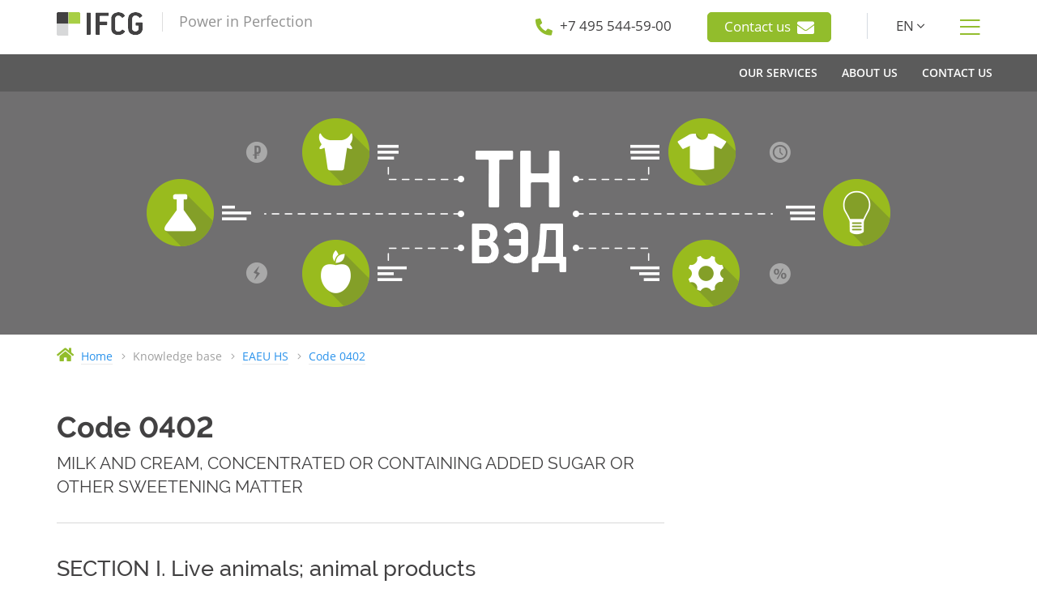

--- FILE ---
content_type: text/html; charset=UTF-8
request_url: https://www.ifcg.ru/en/kb/tnved/0402/
body_size: 3973
content:
<!doctype html>
<html lang="en">

<head>
	
	<meta http-equiv="content-type" content="text/html; charset=UTF-8">
	<meta name="viewport" content="width=device-width, initial-scale=1">
	<meta content="telephone=no" name="format-detection">
	<meta http-equiv="X-UA-Compatible" content="IE=edge">
	<link rel="icon" type="image/svg+xml" sizes="any" href="/static/img/favicon/favicon.svg?t=1605195983">
	<link rel="icon" type="image/png" sizes="32x32" href="/static/img/favicon/favicon-32x32.png?t=1727181181">
	<link rel="icon" type="image/png" sizes="16x16" href="/static/img/favicon/favicon-16x16.png?t=1605195983">
	<link rel="apple-touch-icon" sizes="180x180" href="/static/img/favicon/apple-touch-icon.png?t=1605195983">
	<link rel="manifest" href="/static/manifest.json?t=1605195983">
	<title>Code 0402 - EAEU HS - IFCG</title>
	<meta name="description" content="EAEU HS code 0402: MILK AND CREAM, CONCENTRATED OR CONTAINING ADDED SUGAR OR OTHER SWEETENING MATTER">
	<meta name="keywords" content="">
	
	<link rel="stylesheet" href="/static/css/bundle.css?t=1767181988">
	<!--[if lte IE 9]><link href="/static/css/ie9.css?t=1767181988" rel="stylesheet" type="text/css" /><![endif]-->
	<!--[if lt IE 9]>
	  <script type="text/javascript" src="/static/assets/html5shiv.js?t=1542478024"></script>
	  <script type="text/javascript" src="/static/assets/respond.min.js?t=1542478024"></script>
	<![endif]-->
	
	
	<script>
		var onloadfn = [];
		var BASE_DOMAIN = "ifcg.ru";
		var i18n = {
	MMENU_TITLE:				"Menu",
	MMENU_SEARCH_PLACEHOLDER:	"Search menu",
	MMENU_SEARCH_NORESULTS:		"No results found.",
	SPOILER_SHOW:				"Show",
	SPOILER_HIDE:				"Hide"
};
	</script>
	
</head>

<body class="no-js">


	

<div class="wrapper">


<div class="header">
	<div class="container">
		<div class="row">
			<div class="col-xs-12 col-sm-3 col-md-4 header--left">
				<a class="header--logo" href="/en/"></a>
				<span class="header--tagline">Power in Perfection</span>
				
				<a class="btn btn-primary show-sm dn mt20" href="/en/feedback/">
					Contact us					<i class="fas fa-envelope h-contact--inline-icon" aria-hidden="true"></i>
				</a>
				
			</div>
			<div class="col-sm-9 col-md-8 header--right hidden-xs">
				<div class="h-contact hidden-md hidden-sm">
					<i class="fas fa-phone fa-flip-horizontal" aria-hidden="true"></i>
					<a href="tel:+74955445900"><span>+7 495 544-59-00</span></a>
				</div>
				
				<div class="h-contact">
					<a class="btn btn-primary" href="/en/feedback/">
						Contact us						<i class="fas fa-envelope h-contact--inline-icon" aria-hidden="true"></i>
					</a>
				</div>
				
								<div class="h-contact h-contact_line h-contact_lang">
					<span class="lang-dropdown-show">EN <i class="fal fa-angle-down" aria-hidden="true"></i></span>
					 
					<div class="lang-dropdown">
						<a href="/" title="Русский">RU</a>
					</div>
									</div>
								<div class="h-contact h-contact_show-menu">
					<i class="fal fa-bars" title="Show menu"></i>
				</div>
			</div>
		</div>
	</div>

	<div class="main-menu-wrapper hidden-xs">
		<div class="container">
			<div class="row">
							<div class="col">
					<nav class="nav-main">
						 <ul class="main-menu"> <li class="main-menu--item"> <span class="main-menu--link"><span>Our Services</span></span> <div class="dropdown-menu"> <div class="container"> <div class="d-menu"> <ul class="d-menu--col"> <li class="d-menu--item d-menu--item_title"><a href="/en/services/customs/clearance/">Customs clearance</a></li> <li class="d-menu--item d-menu--item_title"><a href="/en/services/docs/non-tariff/2.19/notification/">Importation of cryptographic devices. Notifications</a></li> <li class="d-menu--item d-menu--item_title"><a href="/en/services/docs/non-tariff/2.16/rfc/">Importation of wireless products</a></li> </ul><ul class="d-menu--col"> <li class="d-menu--item d-menu--item_title"><a href="/en/services/docs/tr/eac-certificates-declarations/">EAC Certificates and Declarations</a></li> <li class="d-menu--item d-menu--item_title"><a href="/en/services/consulting/customs/">Customs consulting</a></li> <li class="d-menu--item d-menu--item_title"><a href="/en/services/consulting/customs/audit/">Customs compliance audit</a></li> </ul> </div> </div> </div> </li> <li class="main-menu--item"> <a class="main-menu--link" href="/en/about/"><span>About us</span></a> <div class="dropdown-menu dropdown-menu_inline"> <div class="container"> <div class="d-menu d-menu_inline"> <ul class="d-menu--col"> <li class="d-menu--item d-menu--item_title"><a href="/en/about/#history">History</a></li> <li class="d-menu--item d-menu--item_title"><a href="/en/about/#values">Values</a></li> <li class="d-menu--item d-menu--item_title"><a href="/en/about/clients/">Our clients</a></li> </ul> </div> </div> </div> </li> <li class="main-menu--item"> <a class="main-menu--link" href="/en/contacts/"><span>Contact us</span></a> </li> </ul> 
					</nav>
				</div>
			</div>
		</div>
	</div>
</div>

<div class="mobile-menu--btn show-sm dn">
	<a href="#mobile-menu" title="Show menu"></a>
</div>
<nav id="mobile-menu">
	 <ul> <li class="menu-lvl-1 menu-top-lvl"> <span>Our Services</span> </li> <li class="menu-lvl-2"> <a href="/en/services/customs/clearance/">Customs clearance</a> </li> <li class="menu-lvl-2"> <a href="/en/services/docs/non-tariff/2.19/notification/">Importation of cryptographic devices. Notifications</a> </li> <li class="menu-lvl-2"> <a href="/en/services/docs/non-tariff/2.16/rfc/">Importation of wireless products</a> </li> <li class="menu-lvl-2"> <a href="/en/services/docs/tr/eac-certificates-declarations/">EAC Certificates and Declarations</a> </li> <li class="menu-lvl-2"> <a href="/en/services/consulting/customs/">Customs consulting</a> </li> <li class="menu-lvl-2"> <a href="/en/services/consulting/customs/audit/">Customs compliance audit</a> </li> <li class="menu-lvl-1 menu-top-lvl"> <a href="/en/about/">About us</a> </li> <li class="menu-lvl-2"> <a href="/en/about/#history">History</a> </li> <li class="menu-lvl-2"> <a href="/en/about/#values">Values</a> </li> <li class="menu-lvl-2"> <a href="/en/about/clients/">Our clients</a> </li> <li class="menu-lvl-1 menu-top-lvl"> <a href="/en/contacts/">Contact us</a> </li> </ul> <div class="mmenu-navbar-bottom dn"> <a class="fas fa-phone mmenu-phone" href="tel:+74955445900"></a> <a class="fab fa-whatsapp mmenu-wa" href="https://wa.me/message/6QWNABTWGYKLI1"></a> <a class="fas fa-envelope mmenu-email" href="/en/feedback/"></a> <a class="mmenu-lang" href="/">RU</a> </div> 
</nav>
 


<div class="content-wrapper">
	

<div class="page-head">
	
	<div class="page-head--bg page-head--bg_center" style="background-image: url(/upload/figures/tnved.png);"></div>

	</div>

<div class="breadcrumb">
	<div class="container">
		<div class="row">
			<div class="col-md-12">
				<div class="breadcrumb-item">
					<i class="fas fa-home" aria-hidden="true"></i>
					<a href="/">
						<span>Home</span>
					</a>
				</div>

				<div class="breadcrumb-item">
					<i class="fal fa-angle-right"></i>
					<span>Knowledge base</span>
				</div>

				<div class="breadcrumb-item">
					<i class="fal fa-angle-right"></i>
					<a href="/en/kb/tnved/">
						<span>EAEU HS</span>
					</a>
				</div>

								<div class="breadcrumb-item">
					<i class="fal fa-angle-right"></i>
					<a href="/en/kb/tnved/0402/">
						<span>Code 0402</span>
					</a>
				</div>
							</div>
		</div>
	</div>
</div>


<div class="content">
	<div class="container">
		<div class="row">
			<div class="col-xs-12 col-md-8 content-col">
				

	
		
		<h1>Code 0402</h1>

				<p class="subtitle">MILK AND CREAM, CONCENTRATED OR CONTAINING ADDED SUGAR OR OTHER SWEETENING MATTER</p>

		
		
		<hr>

		
		<div id="tree-details">
			



	<h2 class="h2">SECTION I. Live animals; animal products</h2>
		<div class="tree mt20">
		


 
		<section class="tree-item tree-item_opened">
		<h4 class="tree-item--title h2">
			<span class="group">04</span>

			<span class="description" title="">
							<a href="/en/kb/tnved/04/">DAIRY PRODUCE; BIRDS&#039; EGGS; NATURAL HONEY; EDIBLE PRODUCTS OF ANIMAL ORIGIN, NOT ELSEWHERE SPECIFIED OR INCLUDED</a>
						</span>
		</h4>

				<div class="tree-item--content">
						
	



 
		<section class="tree-item-2 tree-item-2_opened">
		<h4 class="tree-item-2--title current">
			<span class="code">0402</span>

			<span class="description" title="MILK AND CREAM, CONCENTRATED OR CONTAINING ADDED SUGAR OR OTHER SWEETENING MATTER">
							Milk and cream, concentrated or containing added sugar or other sweetening matter:
						</span>
		</h4>

				<div class="tree-item-2--content">
						

 
		<section class="tree-item-2">
		<h4 class="tree-item-2--title">
			<span class="code">0402 10</span>

			<span class="description" title="MILK AND CREAM, CONCENTRATED OR CONTAINING ADDED SUGAR OR OTHER SWEETENING MATTER, IN POWDER, GRANULES OR OTHER SOLID FORMS, OF A FAT CONTENT, BY WEIGHT, NOT EXCEEDING 1.5%">
							<a href="/en/kb/tnved/040210/">in powder, granules or other solid forms, of a fat content, by weight, not exceeding 1.5%</a>
						</span>
		</h4>

			</section>

 




 
		<section class="tree-item-2 tree-item-2_opened">
		<h4 class="tree-item-2--title">
			<span class="code code-empty"></span>

			<span class="description" title="">
							in powder, granules or other solid forms, of a fat content, by weight, exceeding 1.5%
						</span>
		</h4>

				<div class="tree-item-2--content">
						

 
		<section class="tree-item-2">
		<h4 class="tree-item-2--title">
			<span class="code">0402 21</span>

			<span class="description" title="OTHER MILK AND CREAM CONCENTRATED, OF A FAT CONTENT, BY WEIGHT, EXCEEDING 1.5%, IN POWDER, GRANULES OR OTHER SOLID FORMS, NOT CONTAINING ADDED SUGAR OR OTHER SWEETENING MATTER">
							<a href="/en/kb/tnved/040221/">not containing added sugar or other sweetening matter:</a>
						</span>
		</h4>

			</section>

 


 
		<section class="tree-item-2">
		<h4 class="tree-item-2--title">
			<span class="code">0402 29</span>

			<span class="description" title="OTHER MILK AND CREAM, OF A FAT CONTENT, BY WEIGHT, EXCEEDING 1.5%, IN POWDER, GRANULES OR OTHER SOLID FORMS">
							<a href="/en/kb/tnved/040229/">other:</a>
						</span>
		</h4>

			</section>

 

		</div>
			</section>

 





 
		<section class="tree-item-2 tree-item-2_opened">
		<h4 class="tree-item-2--title">
			<span class="code code-empty"></span>

			<span class="description" title="">
							other:
						</span>
		</h4>

				<div class="tree-item-2--content">
						

 
		<section class="tree-item-2">
		<h4 class="tree-item-2--title">
			<span class="code">0402 91</span>

			<span class="description" title="MILK AND CREAM, CONCENTRATED NOT CONTAINING ADDED SUGAR OR OTHER SWEETENING MATTER, WITH OTHER FAT CONTENT">
							<a href="/en/kb/tnved/040291/">not containing added sugar or other sweetening matter:</a>
						</span>
		</h4>

			</section>

 


 
		<section class="tree-item-2">
		<h4 class="tree-item-2--title">
			<span class="code">0402 99</span>

			<span class="description" title="OTHER MILK AND CREAM, CONCENTRATED CONTAINING ADDED SUGAR OR OTHER SWEETENING MATTER">
							<a href="/en/kb/tnved/040299/">other:</a>
						</span>
		</h4>

			</section>

 

		</div>
			</section>

 


		</div>
			</section>

 



		</div>
			</section>

 


	</div>
	
 


		</div>

		
	

			</div>

			<div class="col-xs-12 col-md-4 sidebar-col">
				





			</div>
		</div>
	</div>
</div>

</div>
 


<div class="footer">
	<div class="callback">
		<a href="tel:+74955445900"><i class="fas fa-phone" aria-hidden="true"></i></a>
	</div>
	<div class="container">
		<div class="row">
			 <div class="col-xs-12 col-sm-12 col-md-7 col-lg-8"> <div class="row"> <div class="col-xs-12 tac"> <span class="f-menu--heading">Our services</span> </div> </div> <div class="row"> <div class="col-xs-12 col-sm-6"> <ul class="f-menu"> <li> <a class="f-menu--item" href="/en/services/customs/clearance/">Customs clearance</a> </li> <li> <a class="f-menu--item" href="/en/services/docs/non-tariff/2.19/notification/">Importation of cryptographic devices. Notifications</a> </li> <li> <a class="f-menu--item" href="/en/services/docs/non-tariff/2.16/rfc/">Importation of wireless products</a> </li> </ul> </div> <div class="col-xs-12 col-sm-6"> <ul class="f-menu"> <li> <a class="f-menu--item" href="/en/services/docs/tr/eac-certificates-declarations/">EAC Certificates and Declarations</a> </li> <li> <a class="f-menu--item" href="/en/services/consulting/customs/">Customs consulting</a> </li> <li> <a class="f-menu--item" href="/en/services/consulting/customs/audit/">Customs compliance audit</a> </li> </ul> </div> </div> <div class="row mt30"> <div class="col-xs-12 tac"> <span class="f-menu--heading">Our projects</span> </div> </div> <div class="row"> <div class="col-xs-12 col-sm-6"> <ul class="f-menu"> <li> <a class="f-menu--item" href="https://en.cyclopedia.ifcg.ru/">IFCG Encyclopedia</a> </li> </ul> </div> <div class="col-xs-12 col-sm-6"> <ul class="f-menu"> <li> <a class="f-menu--item" href="/en/services/academy/">IFCG Academy</a> </li> </ul> </div> </div> </div> 
			<div class="col-xs-12 col-sm-12 col-md-5 col-lg-4">
				<div class="footer-about">
					<div class="footer-about--links">
																			
												<a href="/en/about/">About us</a><a href="/en/about/clients/">Our clients</a><a href="/en/contacts/">Contact us</a> 
					</div>
				</div>
				<div class="footer-contacts mt10">
					<div class="footer-contacts--dots">
						................................................................................................
					</div>
					<div class="footer-contacts--item" style="width: 42%">
						<i class="fas fa-phone fa-flip-horizontal" aria-hidden="true"></i>
						<a href="tel:+74955445900"><span class="nowrap">+7 495 544-59-00</span></a>
					</div><div class="footer-contacts--item" style="width: 29%">
						<i class="fas fa-envelope" aria-hidden="true"></i>
						<a href="/cdn-cgi/l/email-protection#2d404c44416d444b4e4a035f58" class="contact-email--link"><span class="contact-email--text"><span class="__cf_email__" data-cfemail="1578747c79557c7376723b6760">[email&#160;protected]</span></span></a>
					</div><div class="footer-contacts--item" style="width: 28%">
						<i class="fab fa-whatsapp" aria-hidden="true"></i>
						<a href="https://wa.me/message/6QWNABTWGYKLI1"><span>WhatsApp</span></a>
					</div>
				</div>
			</div>
		</div>
		<div class="row mt60">
			<div class="footer-cop">© 2026 International Financial Consulting Group, Ltd.</div>
		</div>
	</div>
</div>
 
</div>



<!--[if lt IE 9]>
	<script src="/static/js/bundle-1.x.js?t=1767181988"></script>
<![endif]-->
<!--[if gte IE 9]><!-->
	<script data-cfasync="false" src="/cdn-cgi/scripts/5c5dd728/cloudflare-static/email-decode.min.js"></script><script src="/static/js/bundle.js?t=1767181988"></script>
<!--<![endif]-->

<script>
window.onload = function() {
	for (var i = 0; i < window.onloadfn.length; i++)
		window.onloadfn[i].call();

	
};
</script>



<script>
(function() {
	var done;
	function lt() {
		function sc(u) {var gs=document.createElement("script"), s=document.getElementsByTagName("script")[0];
							gs.async=1; gs.src=u; s.parentNode.insertBefore(gs, s);}
		if (!done) {
			sc("https://mc.yandex.ru/metrika/tag.js");
			sc("https://www.googletagmanager.com/gtag/js?id=G-H7JBN059FM");
			done = 1;
		}
	}

	function handler() {
		setTimeout(lt, 1000);
		window.removeEventListener("scroll", handler);
	}

	window.addEventListener("scroll", handler, Browser.supportsPassive ? { passive: true } : false);
	setTimeout(lt, 5000);
})();

window.dataLayer = window.dataLayer || [];
function gtag(){dataLayer.push(arguments);}
gtag('js', new Date());

gtag('config', 'G-H7JBN059FM');

window.ym = window.ym || function(){(window.ym.a = window.ym.a || []).push(arguments)};
window.ym.l = 1*new Date();
ym(15030904, "init", {
	clickmap:true,
	trackLinks:true,
	accurateTrackBounce:true,
	webvisor:true
});
ym(15030904, "getClientID", function(yid) {
	if (!document.cookie.match(/\bvisitor=\d/) && yid) {
		var start = Date.now(), gid;

		function visit() {
			if (window.ga && window.ga.loaded) {
				var t = window.ga.getAll()[0];
				gid = t ? t.get("clientId") : null;
				setuid();
			} else {
				if (Date.now() - start < 3000)
					setTimeout(visit, 500);
				else
					setuid();
			}
		}
		function setuid() {
			$.getJSON("/ajax/visits/track/", {"yid": yid, "gid": gid}, function(r) {
				if (r.data && r.data.id) {
					document.cookie = "visitor=" + r.data.id + "; path=/";
					setContactEmail();
				}
			});
		}

		visit();
	}
});
</script>
<noscript><div><img src="https://mc.yandex.ru/watch/15030904" style="position:absolute; left:-9999px;" alt="" /></div></noscript>

</body>
</html>
